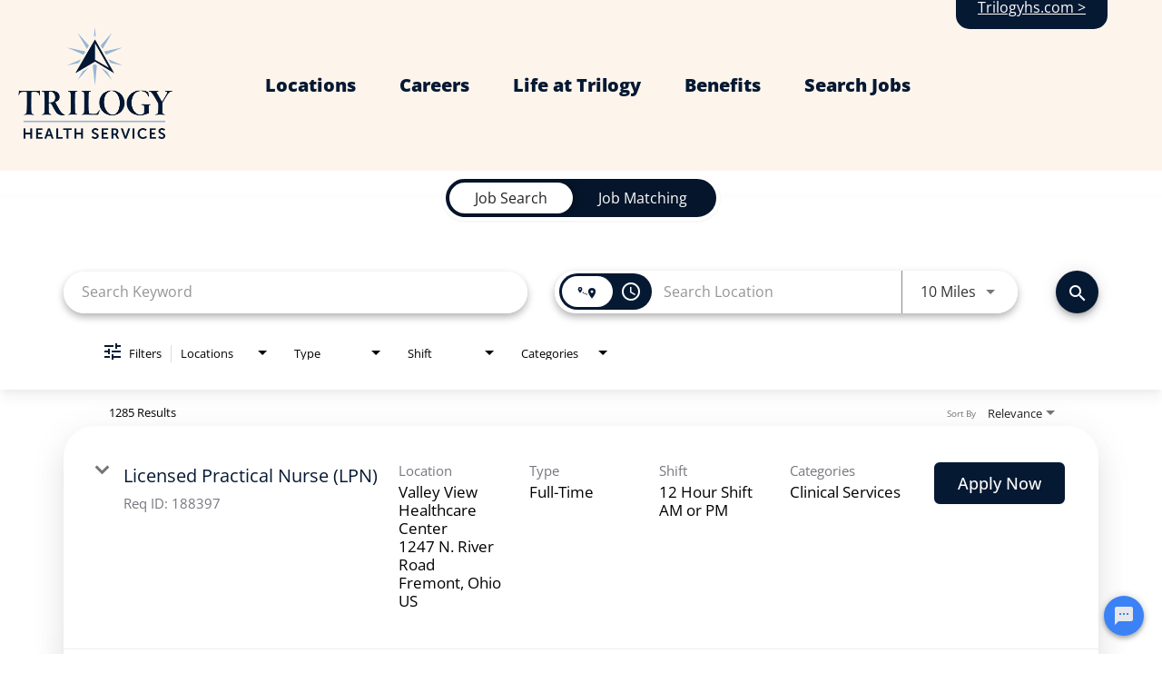

--- FILE ---
content_type: application/javascript
request_url: https://assets.jibecdn.com/prod/trilogyhs/0.0.11/assets/_scripts/header.js
body_size: 315
content:
let openMenu = document.getElementById('snap-left');
let bodyClass = document.querySelector('body');
let header = document.querySelector('.header-container');

openMenu.addEventListener('click', function(e) {
    openMenu.classList.toggle('active');
    bodyClass.classList.toggle('active');
})

window.addEventListener("scroll", function () {
      if (scrollY >= 20) {
        
        header.classList.add("sticky");
      } else {
        header.classList.remove("sticky");
      }
});